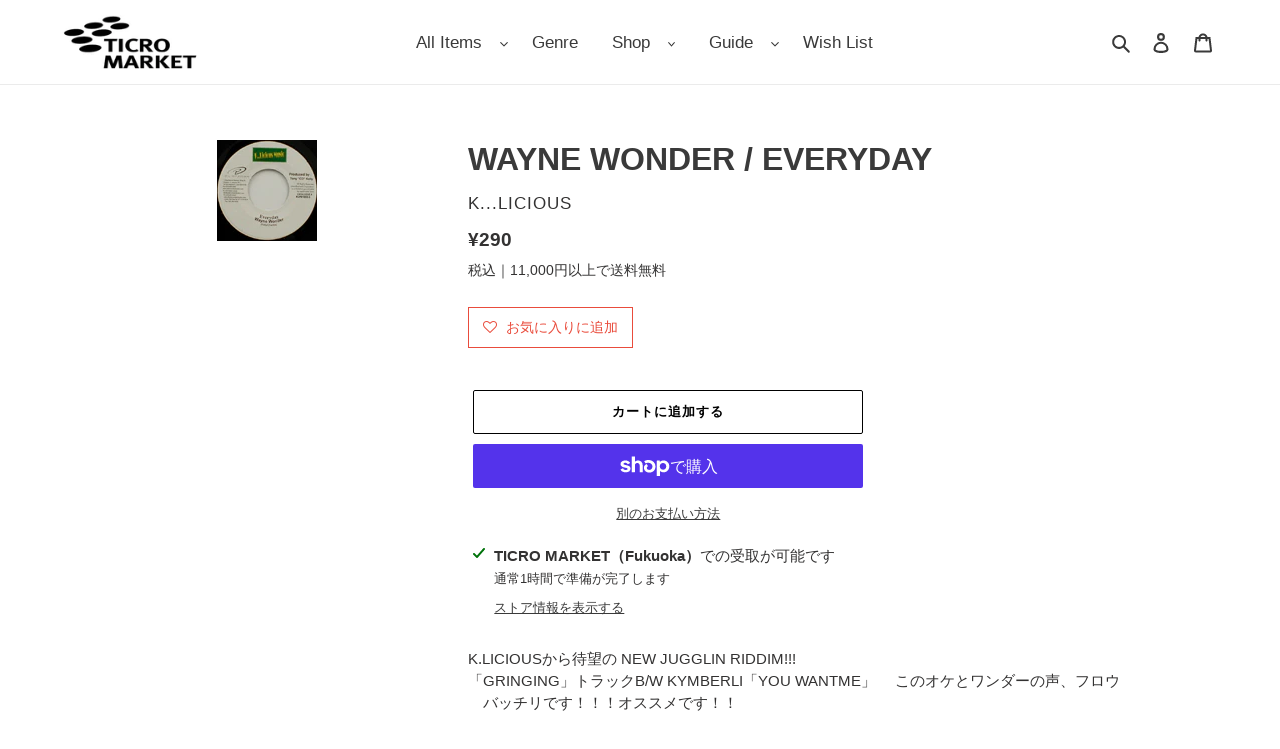

--- FILE ---
content_type: application/javascript; charset=utf-8
request_url: https://searchanise-ef84.kxcdn.com/preload_data.0e4K1g8p8H.js
body_size: 15790
content:
window.Searchanise.preloadedSuggestions=['funk jazz','l l','acid jazz','jazz lp','so fr','dr dre','disco rap','pete rock','hip house','in a','the roots','best of','de la soul','the beatles','minimal house','miles davis','michael jackson','big l','blue note','james brown','rsd drops 2021','ドラム ブレイク','new york','stevie wonder','gang starr','quincy jones','hold on','山下 達郎','mariah carey','kenny g','stay co','nas it was','kanye west','herbie hancock','bill evans','pink floyd','a tribe called quest','gilles peterson','mac o','lovers rock','rolling stones','パワーポップ 名盤','ground beat classics','janet jackson','hi by','roy ayers','curtis mayfield','how do','akina nakamori','no side','joe claussell','sun ra','diana ross','massive attack','john coltrane','battle breaks','dj krush','public enemy','ダブ 12inch','和モノ a to z','dj shadow','daft punk','the way you do it','pharoah sanders','kool & the gang','children of','soul ii soul','used 7inch','baby j','ye me le','jay z','bob marley','j dilla','marvin gaye','led zeppelin','alicia keys','the pharcyde','earth wind & fire','george benson','three blind mice','love trip','donald byrd','the face is','snoop dogg','deep purple','we come','and z u','aka the','eric clapton','brian eno','pet shop boys','mobb deep','fatboy slim','krs one','city pop','ya e','mos def','empyrean isles','mary j blige','velvet underground','ten city','buddha brand','lord finesse','beastie boys','beach boys','dj premier','new tech','cassette tape','new order','erykah badu','kenny dope','the smiths','dj muro','kool g rap','bob dylan','aphex twin','mondo grosso','the style council','ice cube','chet baker','style council','olive oil','she\'s playing hard to get','ego wrappin','isley brothers','cypress hill','ramsey lewis','bobby hutcherson','depeche mode','no mas','jimi hendrix','jennifer lopez','bobby caldwell','david morales','be とは','ultimate breaks & beats','towa tei','wu-tang clan','アニメ lp','pizzicato five','lauryn hill','destiny\'s child','the cure','talking heads','the isley brothers','thee michelle gun elephant','run dmc','slum village','phil woods','luther vandross','busta rhymes','the beatnuts','red hot chili peppers','teddy riley','nina simone','whitney houston','chari chari','cut chemist','tom misch','frank ocean','hiroshi fujiwara','ray j','ohio players','7インチ シングル','paul mccartney','kendrick lamar','d train','the clash','louie vega','hi five','ray charles','black smoker','masters at work','9th wonder','bruno mars','donna summer','special ep','fela kuti','todd rundgren','john lennon','david bowie','primal scream','sex pistols','tatsuro yamashita','warren g','cornelius コーネリアス','jay dee','the pop group','cold chillin','bob james','sonic youth','united future organization','sly & the family stone','elvis presley','steely dan','yellow magic orchestra','james taylor','linkin park','aretha franklin','kyoto jazz massive','bobby brown','the notorious b.i.g','funky nassau','black street','ll cool j','neil young','bernard purdie','gil scott-heron','barry white','everything but the girl','black sabbath','kylie minogue','the jam','eric b & rakim','fatback band','chris connor','brand new heavies','theo parrish','doo wop','dance mania','kid fresino','keith jarrett','soul fire','smashing pumpkins','tha blue herb','king crimson','frank sinatra','joe henderson','grant green','mccoy tyner','faith evans','gary bartz','jeff beck','t rex','studio one','jah shaka','fleetwood mac','sky high','green day','jeff of all','frankie knuckles','george harrison','lou reed','dj quik','swing out','group home','original sound track','dj cam','norman connors','robert glasper','細野　晴臣','black moon','dj spinna','duke pearson','soul scream','people under the stairs','free soul','elton john','janet kay','stan getz','ahmad jamal','dj sal','big daddy kane','leroy hutson','joni mitchell','bee gees','neo soul','grover washington jr','david sylvian','ryuichi sakamoto','taylor swift','swing out sister','sergio mendes','james taylor quartet','latin house','rah band','elvis costello','reggae 7inch','ev king','defected in the house','nicola conte','the alchemist','dimitri from paris','bow wow wow','major force','car new','floor and','sound of blackness','norah jones','marcos valle','jody watley','beats international','mac miller','missy elliott','ol dirty bastard','frank zappa','ray brown','donny hathaway','my bloody valentine','the rolling stones','black eyed peas','tei towa','star wars','break beats','joe sample','dev large','digable planets','the klf','thievery corporation','松田 聖子','lisa stansfield','tsuyoshi yamamoto','fantastic plastic machine','black uhuru','patrice rushen','tom waits','boz scaggs','tony williams','tyler the creator','pete rock & c.l.smooth','zz top','roberta flack','herbie mann','tina turner','naughty by nature','bill withers','chemical brothers','kerri chandler','dj harvey','dennis brown','sunaga t experience','masaru imada','duran duran','trashcan sinatras','dj kiyo','dragon ash','king gnu','three degrees','inner life','method man','tevin campbell','kool keith','backstreet boys','steve reich','los black','jane birkin','stereo lab','in order to','zum zum','tony toni tone','biz markie','leon ware','elis regina','stone roses','beginning of the end','black ice','love unlimited','the new birth','ソウル　funk','willie hutch','rage against the machine','soundtrack lp','dorothy ashby','dionne warwick','weldon irvine','jimmy smith','new roots','chick corea','jungle brothers','booker t','danny krivit','the band','iron maiden','robert wyatt','con funk shun','limp bizkit','pony canyon','jeru the damaja','toni braxton','lcd soundsystem','brand nubian','lonnie liston smith','wu tang','over and over nelly','bruce springsteen','宇多田ヒカル utada hikaru','common sense','i want to back','mute beat','doobie brothers','cal tjader','patti austin','dj vadim','france gall','ac dc','deep house','ninja tune','minnie riperton','chaka khan','ghostface killah','the chemical brothers','george duke','lou donaldson','herb alpert','bon jovi','a taste of honey','serge gainsbourg','daz dillinger','not on label','funky dl','art pepper','joy division','tom brown','sheena easton','new edition','house of pain','mo wax','craig david','al green','cheryl lynn','basement jaxx','burt bacharach','sheila e','na lodi','lee ritenour','caron wheeler','マイケル　ジャクソン','electro rap','britney spears','souls of mischief','milt jackson','inner circle','daryl hall & john oates','gap band','soul\'d out','jeff mills','yuji ohno','takkyu ishino','lonnie smith','keith sweat','arctic monkeys','tower of power','main source','dilated peoples','lil kim','jazz funk','jack johnson','the moments','digital underground','carole king','大滝　詠一','beat connection','lee morgan','ua ウーア','on page','rod stewart','alexander o\'neal','q tip','the dells','johnny hammond','calvin harris','rory gallagher','black box','third world','the brand new heavies','culture club','large professor','the game','wayne shorter','neo ska','soul for real','ry cooder','art blakey','mc hammer','the beach boys','spike lee','monday michiru','j foster','oscar peterson','rubber soul','horace andy','cyndi lauper','bong bong','g rap','john lennon happy','diamond d','ben watt','cannonball adderley','erick sermon','chi lites','tommy guerrero','amy winehouse','marlena shaw','silent poets','otis redding','tm network','charles mingus','crown heights','ronny jordan','flying lotus','prefab sprout','weather report','eric sermon','da brat','sahib shihab','just the two of us','hank mobley','stand up the','tears for fears','black sheep','クリスマス oldies','heavy d','antonio carlos jobim','pat metheny','madonna music','larry levan','soul central','pj morton','malawi rocks','art of noise','earl klugh','atlantic starr','abstract trip hop downtempo underground','big pun','kenny burrell','astrud gilberto','out of mind','lee perry','blue hearts','サニーデイ サービス','george michael','bobby womack','smokey robinson','ennio morricone','hank jones','jazzy hiphop','stanley turrentine','ビートルズ　lp','kev brown','marilyn manson','blue break beats','amp fiddler','puff daddy','sam and dave','mahina apple','boyz ii men','ella fitzgerald','en vogue','lady gaga','masayoshi takanaka','heavy metal','sister sledge','marley marl','ultramagnetic mc\'s','boney m','underground resistance','all i want for christmas is you','paul mauriat','saint etienne','slick rick','original love','nippon breaks and beats','mary mary','loft classics','nu yorican soul','average white band','フリッパーズ ギター','kate bush','和モノ　グルーヴ','the kinks','cecil mcbee','danny pearson','no you’re mine','how old is','das efx','evelyn king','jiro inagaki','ralph macdonald','cocteau twins','arrested development','sarah vaughan','dj deckstream','dead or alive','al green is love','sound providers','blue mitchell','ornette coleman','heavy d and the boy','nujabes modal','craig mack','justin timberlake','jim hall','guns n roses','sở đại','7inch vinyl','beatles the','common be','monty alexander','dr john','freda payne','camp lo','尾崎　豊','uriah heep','keith murray','a positive','ring way','koop islands','damian marley','fat joe','dexter wansel','nat king cole','sugar minott','12inch　帯付','tatsuro yamashita クリスマス','high llamas','mf　doom','ariana grande','never young beach','kiyoshi yamaya','beatles lp','sam cooke','state of mind','michael franks','ten years after','four tet','brass construction','willie colon','thelonious monk','little feat','electric light orchestra','chris rea','ed sheeran','crystal waters','tim time','full force','yo la tengo','the zombies','van morrison','the strokes','dj honda','sonny rollins','ビル　エヴァンス','nate dogg','shabba ranks','the weekend','billie eilish','foo fighters','d angelo','grandmaster flash','宇多田ヒカル utada 初恋','inner city','ann lewis','new jack swing','マイルス　デイビス','jorja smith','dj mitsu the beats','anita baker','藤井　風','the blue hearts','kenny rankin','asian kung-fu generation','lamont dozier','bloc party','nice & smooth','デヴィッド ボウイ','luna sea','grateful dead','patti labelle','billie holiday','dusty springfield','jaco pastorius','my chemical romance','les mccann','mica paris','roxy music','d\'angelo brown sugar','viva la','beat junkies','kick the can crew','x japan','asian dub foundation','hi fi set','steve lacy','loose ends','kipper jones','chris brown','avril lavigne','sean paul','masta ace','dave brubeck','rip slyme','the spinners','tom jones','レゲエ 7inch','rock the mc','lana del rey','milton nascimento','joey negro','francis lai','stanley cowell','manuel gottsching','notorious b.i.g','mc lyte','r kelly','mother earth','2lp vinyl record','new york city','soul 名盤','lil jon','cannon ball','little tempo','horace silver','flipper\'s guitar','kenny dorham','cherry boys','ソフト 名曲','roy ayers ubiquity','van halen','laura nyro','blow monkeys','bone thugs-n-harmony','four tops','the commodores','wes montgomery','eddie kendricks','aztec camera','lenny kravitz','louis armstrong','the orb','number girl','dire straits','groove theory','trip do','jackie mclean','2pac all eyez on me','bounty killer','reggae dancehall v.a','matt bianco','jorge ben','terry hunter','the alfee','duke ellington','silk sonic','miki matsubara','idris muhammad','th clash','dj dsk','united artists　007','maxi priest','kahimi karie','talkin loud','ブルース　ソウル','hi standard','talib kweli','david ruffin','tal farlow','little simz','ja rule','nara leao','freddie hubbard','pop group','raphael saadiq','the brothers johnson','radio head','henry mancini the pink panther','black jazz','lil rob','little brother the minstrel show　lp','john charles','sugar soul','city of light\'s','des\'ree you gotta be','stanley clarke','カヴァー 名曲','prince buster','easy listening','norman cook','one way','funky orchestra','promo only','hubert laws','donald fagen','muro mix cd','ill sugi','del the funky homosapien','dj jazzy jeff','king tubby','jesus jones','maynard ferguson','b.j thomas','baby face','da bush babees','pam hall','rebecca レベッカ','blue magic','dj spooky','dreams come true','eric dolphy','tyrone davis','bloodthirsty butchers','chasin the','mad lads','killer bong','stray cats','simon & garfunkel','teenage fanclub','rc succession','smif n wessun','full moon','kero one','rei harakami','dj hasebe','dj kool','red garland','nat adderley','midnight star','hannibal marvin peterson','joao gilberto','small circle of friends','ozzy osbourne','millie jackson','isaac hayes','day by day','lou rawls','mariya takeuchi','frankie valli','tokyo no.1 soul set','ned doheny','cero 再発','ace spectrum','marilyn monroe','celine dion','travis scott','def jam','ivan lins','iggy pop','lil louis','beggars banquet','armand van helden','sex art','v.a jazz','good looking','down town boogie woogie','kip hanrahan','organized konfusion','francois k','dream warriors','wu tang clan','eddie russ','big crown','jocelyn brown','dave barker','日野　皓正','pointer sisters','the time','rufus thomas','christina aguilera','the o\'jays','boogie down productions','jazz liberatorz','the cars','utada hikaru','sweet box','andy ash','warp records','dj koco','gal costa','suite chic','b boy breakbeat','nas illmatic','the times','grand funk railroad','judas priest','peter green','deep medi','giorgio moroder','pharrell williams','heltah skeltah','top for','dua lipa','a$ap rocky','joe bataan','george clinton','billy joel','don cherry','wicked mix','p funk','gil scott heron','waltz for debby','queen latifah','オリジナル ラブ','the whispers','chante moore','bootsy collins','adriana evans','summer madness','phil collins','the gun club','dennis ferrer','max roach','jermaine jackson','west end','dave grusin','t connection','karyn white','betty wright','sos band','brenda russell','93 til infinity','grace jones','buju banton','dan penn','teddy pendergrass','thin lizzy','mint condition','i feel love','doug e fresh','gloria estefan','vampire weekend','dub master x','joe farrell','david soul david soul','mark ronson','b.b king','timmy regisford','ken ishii','audio two','intelligent hoodlum','nu jazz','dogg pound','volta masters','nitro microphone underground','alton ellis','chance the rapper','jagged edge','kiss キッス','justin bieber','out kast','faye webster','ron trent','janis joplin','吉田拓郎 よしだたくろう','hi-fi set','jesus and mary chain','we love you so love us','1986 omega tribe','generation x','bud powell','drum break','shocking blue','john hammond','dru hill','melba moore','johnny gill','white stripes','roni size','カヴァー　オールディーズ','barbra streisand guilty','bell biv devoe','bad brains','creedence clearwater revival','john legend','strata east','three 6 mafia','sonny stitt','g unit','chuck berry','ananda project','jamie xx','queen of my soul','air supply','竹内まりや リクエスト','hosono house','otis gayle','bobbi humphrey','terry callier','show biz','men i trust','joao donato','c＋c music factory','face to face','yvette michele','momoe yamaguchi','松原みき 真夜中','puffy amiyumi','dinosaur jr','mood mosaic','satoshi tomiie','seri ishikawa','3rd bass','lost in translation','pink lady','dj yama','ron carter','thes one','rhythm & sound','kris kross','ugly duckling','joan jett','lalo schifrin','soft rock','simply red','vanessa williams','linda clifford','new wave','shuggie otis','ray parker jr','bachman-turner overdrive','too short','黛 敏郎 「涅槃」交響曲 nirvāna-symphonie','faye wong','jimmy eat world','rick astley','big o','uyama hiroto','omega tribe','enoch light','notorious big','shirley bassey','david mancuso','damon albarn','post malone','uk garage','山下達郎　for','io　mood blue','tom tom club','london nite','oi-skall mates','アナログ オンリー','first love','i like it','augustus pablo','sunny day service','get up kids','terrace martin','the emperor','8-track tape','kottonmouth kings','mosh pit on disney','kenny loggins','jeremy steig','wet leg','larry heard','rude rydims','steady & co','larry june','little beaver','david t walker','belle and sebastian','a bossa eletrica','elisha la\'verne','basic channel','twigy 夜行列車','system of a down','johnny guitar watson','earth wind','小沢健二 life','gene dunlap','clifford brown','india arie','kool moe dee','john cale','brian mcknight','fairground attraction','the mall','jam the box','five corners quintet','king tee','patti smith','ace of base','the three degrees','tom browne','ultimate breaks','the doors','stones throw','gilberto gil','robin s','angie stone','david byrne','ce ce peniston','koko pop','sugarhill gang','japanese hiphop','harold melvin & the blue notes','donell jones','dub disco','スチャダラパー fun-key lp','silver convention','the dramatics','alpha & omega','ノラ ジョーンズ','asuka ando','box car racer','robert palmer','sweet pea atkinson','bb king','burundi black','purple rain','5th dimension','ltj bukem','piero umiliani','the verve','moody man','round up','linda ronstadt','royce da 5\'9','spencer wiggins','strictly rhythm','lea roberts laughter in the rain','tom scott','kiss lp','haruka nakamura','v.a vinyl records lp','run d.m.c','changing faces','the square','the writing\'s on the wall','tomoko aran','mad professor','sadat x','billy idol','ルイ アームストロング','bob marley & the wailers','vanessa paradis','david alvarado','james blake','animal collective','mei ehara','young mc','stephanie mills','floating points','carly simon','just push play','emil richards','carl carlton','インスト ソウル','sounds of blackness','nas street dreams','hunk of heaven','tatsuro yamashita 山下達郎','bad company','chet baker sings','flavor of the month','yuko ishikawa','yumi matsutoya','松原みき miki','promo japan','billy paul','abstract art','nite grooves','will smith','larry carlton','the pale fountains','ino hidefumi','olivia newton-john','takimi kenji','ネオアコ　名曲','public image limited','和モノ　funk','adrian younge','katy perry','eric benet','ryo fukui','blankey jet city','caetano veloso','mac demarco','idjut boys','モンド グロッソ','brown sugar','club jazz','egberto gismonti','rick james','松任谷　由美','jon hassell','gwen mccrae','elvin jones','sonny clark','robert plant','gary moore','christina milian','nancy wilson','benny golson i\'m always dancin','glenn underground','the specials','7inch oldies','king street sounds','lucy pearl','buddy holly','elliott smith','mongo santamaria','ini kamoze','sonar kollektiv','jazz juice','kuraki 倉木麻衣','audio active','david soul','special remix','ファラオ　サンダース','westside gunn','natalie cole','beat nuts','lil mo','new jeans','for you','you the rock','wilson pickett','和モノ　レア・グルーヴ','julie london','manhattan transfer','derrick may','newton family','the meters','diana king','al jarreau','s.o.s band','horace brown','高津直由 i want to dance','paul mccartney & wings','dj baku','dan hartman','tomoyo harada','japanese synchro system','sylvie vartan','b.t express','mic geronimo','jazzy jeff','gwen guthrie','the manhattans','the stone roses','joe pass','mellow mellow','nine inch nails','house クラシック','laura branigan','build an ark','david sanborn','slow down','nick drake','drum n bass','mix master mike','unlimited touch','emma noble','bonnie raitt','the chi-lites','lil　wayne','nicole of the','mike wofford quartet lp','benny sings','henry mancini','ultra nate','dj emma','tommy boy','dj og','the police','mötley crüe','soul brothers','p diddy','bill labounty','bobby bland','keyshia cole','carla bley','judy and','dj xxxl','malcolm mclaren','bryan ferry','foxy brown','paul johnson','claudia vazquez','the prodigy','peggy gou','angela bofill','rc サクセション','lost boyz','beenie man','ahmad jamal trio','van mccoy','peter gabriel','dry & heavy','da real world','think tank','ollie and jerry','the low end theory','ron hardy','dj shadow cut chemist','christopher cross','on-u sound','安全地帯 vi','tame impala','jill scott','remix ep','jesse ed davis','high inergy','night tempo','young disciples','gerry mulligan','smith & mighty','hed kandi','tania maria','kurtis blow','mal waldron','masahiko togashi','amber mark','johnny griffin','naked music','tracy chapman','kamasi washington','charles earland','urban soul','nuyorican soul','zion i','midnite vultures','drive my car','cleo sol','wild cherry','シュガー ベイブ','ハービー ハンコック','suzi quatro','shine head','morgan heritage','真夜中のドア～stay with me','original flavor','jethro tull','slum village fantastic','carleen anderson','the sylvers','アーバン city pop','alan parsons project','kan sano','silicon teens','blood stone','fred wesley','takeshi inomata','husking bee','da king & i','kiss i was','phill collins','buddy guy','deborah cox','亜蘭知子 浮遊空間','the fall','jose james','oh no','merton parkas','todd terje','yukihiro fukutomi','allen toussaint','plastic love','toro y moi','nancy sinatra','フロア キラー','straight outta compton','etta james','ronnie laws','beres hammond','kula shaker','olivia rodrigo','alicia myers','percy sledge','anita mui','haruomi hosono','gypsy king\'s','evelyn king get loose','gladys knight','asha puthli','ne yo','tribe called quest','muddy waters','dub techno','paul weller','free uk','jerry butler','durutti column','main ingredient','rance allen','rose royce','荒井由実 ひこうき雲','mariah carey beautiful','dj day','the who','last poets','flor de','light mellow 和モノ','carmen mcrae','nightmares on wax','hidden strength','the faces','mark murphy','charles kynard','relax リラックス','q bert','holiday rap','ben folds five','jimmy cliff','easy tempo','大貫妙子　mignonne','alan parsons','marvin gaye　i','what\'s going on','ellie greenwich','colin england','theo parrishプレイ','scritti politti','jim o\'rourke','dj hikaru','guru jazz','nick wiz','diana krall','montell jordan','betty davis','pwl records','joe hisaishi','back number','art blakey & the jazz messengers','company flow','joyce wrice','fujii kaze','power pop','salena jones','johnny bristol','art ensemble of chicago','the birthday','gloria gaynor','the emotions','far out','roy buchanan','velvet crush','captain beefheart','wilton felder','wiz khalifa & snoop dogg young wild & free','el debarge','gwen stefani','the salsoul orchestra','fra lippo lippi','port of notes','roc marciano','dj format','deni hines','black flag','nick lowe','jackson browne','tlc baby','sonic youth goo','spanky wilson','toshiki kadomatsu','baby bash','ginger root','alphonse mouzon','nina simon','jay-z linkin lp','puma blue','kut klose','sadao watanabe','pet sounds','junko yagami','笠井 紀美子','grover washington','mott the hoople','father mc','satellite lovers','alice cooper','flaming lips','the cramps','gregory isaacs','blues brothers','yusef lateef','kenny lattimore','small faces','wynton kelly','crazy p','debarge i like it','con funk','buddy rich','jerry ross','harold melvin','groove armada','lord echo','ローファイ　ポップ','timmy thomas','duke jordan','all eyez on me','ビル　エバンス','reggae disco rockers','big noyd','bruce cockburn','the rapture','horace parlan','invisible man\'s band','小林　径','marco di marco','joe simon','candi staton','wordy rappinghood','lionel richie','sam records','gypsy woman','ニーナ ハーゲン','little richard','wet willie','gigi masin','bill cosby','we are the world','sly slick','the perry como','caterina valente','heavy d & the boyz','70\'s rock pops ssw aor','jackie mittoo','guilty skulls','nu metal','dizzy gillespie','toots thielemans','dorothy moore','juelz santana','coke escovedo','art farmer','soul supreme','first class','mr fingers','nas memory','mayer hawthorne','jazz house','ソフトロック　グルーヴ','angie martinez','david foster','sex packets','female vocal','acid house','childish gambino','エルヴィス　プレスリー','lp hip hop 2006','hyde out','井上　鑑','used reggae','reggae roots','samurai champloo','two lone swordsmen','da lata','bossa nova','mad skillz','alice coltrane','totally wired','ron ron clou','neil sedaka','penny goodwin','bow wow','吉田　拓郎','kim gordon','wild style','luke vibert','the chapter','nf zessho','wyclef jean','roland appel','ragga hiphop','freestyle fellowship','lily allen','studio apartment','memphis bleek','helen merrill','howard johnson','marc almond','yussef dayes','mary jane girls','melissa manchester','candy rain','角松 敏生','akira ishikawa','james brown hot pants','prt japan','new birth','ブライアン イーノ','young gunz','robbie danzie','大野雄二 yuji','matsuda seiko','freddie mcgregor','anthony hamilton','pal joey','lp hip hop 2007','special ed','siouxsie and the banshees','white zombie','grey october sound','al johnson','mr big','joy enriquez','kei ogura','radiohead paranoid android','loyle carner','john holt','大野 雄二','lisa lisa','dj krush futura','black harmony','ダビー　12inch','linda lewis','taeko onuki','paperclip people','david guetta','john zorn','more deep','lads b','taio cruz','junko ohashi','wild apache','do for love','rupert holmes','abbey road','muse record','yoko ono','pm dawn','five deez','宮沢 昭','kaidi tatham','les　baxter','robert food','bay city rollers','daniel johnston','jamaica boys','tony joe white','paul simon','mari mari','thelma houston','talk talk','mad lion','sharon redd','k otix','pearl jam','time machine','poolside & fatnotronic','中島美嘉 mika nakashima','gil evans','routine jazz','liquid liquid','teena marie','steve kuhn','white girl','super cat','sam prekop','マーヴィン　ゲイ','プロモ　レコード','星野　源','now again','anita kerr','do the right thing','yukimi nagano','fat boys','グルーヴィ ソフトロック','your song is good','the continental iv','mob deep','modern talking','中原 めいこ','fumiya tanaka','spoonie gee','ソフトロック カヴァー','one last kiss','bill evans trio','rick ross','lynyrd skynyrd','lorez alexandria','heather b','stand by me','premium cuts','al kooper','ras g','lethal weapon','brian setzer','leslie cheung','glenn jones','adina howard','jazzy sport','dj　komori','blue sky black death the','stay with me','the jets','masters of funk','gilbert o\'sullivan','nu groove','what\'s love','godfather don','love psychedelico','chubb rock','styles p','momoko kikuchi','transplants diamond','peanut butter wolf','claudja barry','elephant man','r&b classics','anderson paak','和モノ ソフトロック','dee dee bridgewater','nitin sawhney','smooth j','goody goody','danny tenaglia','arthur russell','dee d jackson','dave mason','kind of blue','les nubians','emerson lake & palmer','dr feelgood','stanley come','red man','chocolate milk','laurent wolf','kaeru cafe','shola ama','carl craig','the jesus and mary chain','mathew jonson','misia つつみ','alison limerick','thom york','rickie lee jones','relaxin with lovers','eric tagg','kc & the sunshine band','faze action','barney kessel','hydeout productions','merry christmas','marques houston','kitty winter gipsy nova','trash can sinatras','kuwata band','wild bunch','yam who','edwin starr','dj ymg','aba shanti','hi records','twin peaks','count basie','michael mcdonald','used 12inch','seiko matsuda','just friends the','valerie carter','jackson five','olivia newton','gang of four','j hiphop','zoot sims','pharoahe monch','city pop 爽','sister nancy','mix tape','wild pitch','grooveman spot','j rocc','medeski martin & wood','prince thunder','sleep walker','will i am','chain reaction','chick a boom','ben e king','deee lite','ロバータ　フラック','waiting to exhale','carol douglas','コールガール ～夜明けのマリア～','cheap trick','ego cool','beach house','yoshinori sunahara','john williams','beatles vinyl','body & soul','everybody loves the sunshine','social distortion','kool & gang','bryan adams','grand funk','henrik schwarz','mouth music','cuban link','def leppard','hong kong','bobby charles','gabor szabo','l j reynolds','domenic troiano','indie rock','soul jazz records','dj jazzy jeff & the fresh prince','dj mitsu','eastern youth','カバー reggae','marc bolan','jimmy raney','rock with you','joey bada','cinematic orchestra','lords of underground','collins and collins','raw fusion','zapp roger','michel legrand','deniece williams','the controllers','ike & turner','trio mocotó trio mocotó','jeff lorber','bobby glenn','allman brothers band','susumu yokota','scott ferguson','テクノ 歌謡','sam gendel','hiatus kaiyote','one direction','kenichiro nishihara','fat freddy\'s drop','dj khaled','slam slam','son records','the jacksons','stephen bishop','ボブ マーリー','brothers johnson','mamas gun','michael wycoff','sarah records','yellow magic','danny hathawayのカヴァーでみんな知っている名曲でj r bailayの名曲','steve hillage','b boy music','reel people','willie bobo','アン ルイス','shin ski','the mods','lovers rock 7inch','paris match','coleman hawkins','flora purim','nobukazu takemura','hugh mundell','ian dury','fat boy slim','bob sinclar','wayne wonder','top c','one drive','groove a to z','daniel caesar','lyman woodard organization','funkmaster flex','narada michael walden','velvet underground & nico','ill bill','the rods','i want you back','ok computer','count bass d','clear soul','freddie king','bar kays','竹内まりや plastic love','luv sic','melisa morgan','dj food','blue boy','mariah carey ep','sly the robbie','native son','linda carriere','the shadows','ryo kawasaki','jc lodge','just blaze','makoto sakamoto','walter wanderley','time out','max romeo','sabrina carpenter','sly stone','wendell harrison','black dog','three dog night','teresa teng','damita jo','smith smith','all i have','bebe winans','johnny thunders','men at work','heaven beach','j live','peaches & herb','shirley scott','kym mazelle','tom misch geography','guided by voices','freddie jackson','eric gadd','ozaki yutaka','ニール ヤング','tomorrow\'s edition','crue l','杏里 timely','bob dorough','urban dance','wendy & lisa','dave pike','detroit techno','lightnin rod','hi sounds','monie love','southern fried','moka only','johnny mathis','roger nichols','dmx krew','bumpy knuckles','chuck mangione','the river','johnny dee','quiet village','answer riddim','坂本龍一 千のナイフ','a quick one','wedding present','hajime yoshizawa','bush babees','the street sliders','kelly rowland','big thief','les mccann layers','steel pulse','alfa mist','keb darge','the roosters','jimi tenor','doja cat','山下達郎 tatsuro yamashita','beverley knight','nicki minaj','paco de lucia','ayumi hamasaki','barry manilow','steve silk hurley','johnnie taylor','サイケ ソフト','joe strummer','billy ocean','lounge lizards','mark e','lisette melendez','keep it real','wings lp','ディープ　パープル','pablo gad','murs and 9th wonder','april set','the jackson 5','オリビア ニュートンジョン','crystal castles','lew lewis','asami kado','debbie gibson','joe thomas','johnny cash','大橋純子 magical','ジャズ　バンド','2 live crew','no use for a name','rob swift','hound dog','electro funk','black heat','rare groove','adam ant','our house','the blue herb','brother jack mcduff','rafael cameron','aesop rock','be my baby','john klemmer','illa j','dollar brand','portrait in jazz','garage punk','readymade international','la bouche','藤井風 レコード','fl pulse','criss cross','its meaning','free design','bo diddley','muro 和','oliver cheatham','dusty husky','reflection eternal','omar s','munk wit funk','rae & christian','the jones girls','the view','louis logic','gino vannelli','julia fordham','shintaro sakamoto','labi siffre','suzanne vega','blow up','diggin ice','heat wave','emmylou harris','fly me to the moon','new age steppers','courtney pine','dimples d','gary burton','andy williams','lester young','barney wilen','all the breaks','back drop bomb','sweet william','矢沢永吉　lp','a.p.g crew','love affair','full flava','let it be','love committee','mitsu the beats','kunihiko sugano','neville brothers','janes addiction','neneh cherry','big daddy','crazy love','on u sound','tina b','groove attack','heavy d boyz this is your','jon lucien','it my life','frank owens','hollie cook','チェット ベイカー','eugene record','less than jake','sound of music','freddie gibbs','iri　groove','eric gale','sade kiss of life remix','bad bunny','y & t','toshiko akiyoshi','brecker brothers','hip hop classics','3 feet high and rising','jackie moore','ras kass','straight ahead','archie shepp','kings of convenience','jah music','kool g rap and dj polo','all inn','arcade fire','house of love','annette peacock','really into you','friends of distinction','japanese soul','horse girl','snoop dog','american gangster','choose your weapon hiatus kaiyote','i believe','one ok rock','mad sin','ross ross','paul desmond','ben folds','lesley duncan','with the beatles','pete shelley','sexy love','歌謡　名曲','tenorio jr','riddim saunter','disco reggae','trouble funk','bossa carioca','pepe bradock','dexter gordon','comeback my','modern jazz quartet','matthew sweet'];

--- FILE ---
content_type: text/javascript;charset=UTF-8
request_url: https://searchserverapi1.com/recommendations?api_key=0e4K1g8p8H&recommendation_widget_key=5O1K2O7A7Y2T5L4&request_page=product&product_ids=7082846912678&recommendation_collection=&restrictBy%5Bshopify_market_catalogs%5D=23668490406&output=jsonp&callback=jQuery37108561293243844417_1769206327838&_=1769206327839
body_size: -31
content:
jQuery37108561293243844417_1769206327838({"error":"NO_PRODUCTS"});

--- FILE ---
content_type: text/javascript;charset=UTF-8
request_url: https://searchserverapi1.com/recommendations?api_key=0e4K1g8p8H&recommendation_widget_key=2M1L4E1E7Y3X2W3&request_page=product&product_ids=7082846912678&recommendation_collection=&restrictBy%5Bshopify_market_catalogs%5D=23668490406&output=jsonp&callback=jQuery37108561293243844417_1769206327836&_=1769206327837
body_size: 5408
content:
jQuery37108561293243844417_1769206327836({"totalItems":10000,"totalItemsLimited":"true","startIndex":0,"itemsPerPage":10,"currentItemCount":10,"recommendation":{"title":"New Arrivals"},"items":[{"product_id":"15205267210406","original_product_id":"15205267210406","title":"PETER WOLF \/ Lights Out (EMI America \u2013 EYS-81661, LP)","description":"J. Geils Band\u306e\u30f4\u30a9\u30fc\u30ab\u30eb\u3001Peter Wolf\u306e \u30bd\u30ed\u30c7\u30d3\u30e5\u30fc\u30a2\u30eb\u30d0\u30e0\u3002Mick Jagger\u3082 \u30d0\u30c3\u30af\u30fb\u30f4\u30a9\u30fc\u30ab\u30eb\u3067\u53c2\u52a0\u3057\u305f1984\u5e74\u4f5c\u3002 With Insert.","link":"\/products\/p030406","price":"1490.0000","list_price":"0.0000","quantity":"1","product_code":"P030406","image_link":"https:\/\/cdn.shopify.com\/s\/files\/1\/0505\/8799\/2230\/files\/IMG-4570_7b321efb-f59c-4e91-b83a-61b0e2567cbd_large.jpg?v=1690889558","vendor":"EMI America","discount":"0","add_to_cart_id":"56044356796582","shopify_variants":[{"variant_id":"56044356796582","sku":"P030406","barcode":"","price":"1490.0000","list_price":"0.0000","taxable":"0","options":{"Title":"Default Title"},"available":"1","search_variant_metafields_data":[],"filter_variant_metafields_data":[],"image_link":"","image_alt":"","quantity_at_location_57311592614":"1","quantity_total":"1","link":"\/products\/p030406?variant=56044356796582"}],"shopify_images":["https:\/\/cdn.shopify.com\/s\/files\/1\/0505\/8799\/2230\/files\/IMG-4570_7b321efb-f59c-4e91-b83a-61b0e2567cbd_large.jpg?v=1690889558"],"tags":"2025-12-22[:ATTR:]80's Rock \/ Pops[:ATTR:]80's Rock \/ Pops \/ New Wave[:ATTR:]LP Vinyl record (\u30a2\u30ca\u30ed\u30b0\u76e4\u30fb\u30ec\u30b3\u30fc\u30c9)[:ATTR:]PETER WOLF[:ATTR:]Used","product_type":"Vinyl","quantity_total":"1","metafield_b1f177f729fe70a40eeb9c7d00b2dc6d":"EMI America","metafield_b90483576feeb4b612f1dcbb5bd8ce6e":"EYS-81661","metafield_0a615b66c2639e82442213dcfae5b6cc":"LP Vinyl record (\u30a2\u30ca\u30ed\u30b0\u76e4\u30fb\u30ec\u30b3\u30fc\u30c9)","metafield_ab576d40124e0a2494aa7a367385c22f":"Japan","metafield_dbf2cb684a5aec0d4afed1182b6e119c":"1984","metafield_dcac615779c55f4119fbd36736cca785":"80's Rock \/ Pops \/ New Wave","metafield_f43f501b685baae042f81eb6e7d1a012":"80's Rock \/ Pops","metafield_b99be951a99f74f0b7219d21f4f0bea7":"\u76e4\u8cea\u3001\u30b8\u30e3\u30b1\u30c3\u30c8\u306f\u304a\u304a\u3080\u306d\u826f\u597d\u3067\u3059\u3002","metafield_9581be073d4b253d1f8c8264309f63f2":"EX-","metafield_c5afe88e31b412c9987812cabce2f546":"EX-","metafield_fadf52555a25112f5f73434053b04373":"P030406","metafield_b85d77ebea6f7a9cfcacf8c2e08610df":"PETER WOLF","metafield_7055bd9f3d1e61d3dcb721f34c9df0a4":"Lights Out","metafield_791a7ea732949d77bd210072cff1a600":"Used"},{"product_id":"15205261541542","original_product_id":"15205261541542","title":"ALLMAN BROTHERS BAND \/ Brothers And Sisters (Capricorn \u2013 VIP-5083 , LP)","description":"DUANE ALLMAN\u4ea1\u304d\u5f8c\u3001DICKEY BETTS\u304c\u5927\u6d3b\u8e8d \u306e3\u4f5c\u76ee\u3002\u8a9e\u308a\u7d99\u304c\u308c\u308b\u540d\u66f2\u300cRAMBLIN MAN\u300d \u300cJESSICA\u300d\u53ce\u9332\uff011973\u5e74\u4f5c\u3002 Gatefold Cover. No Obi. With Insert. 1979 Press. (Reissue)","link":"\/products\/a00000329","price":"2190.0000","list_price":"0.0000","quantity":"1","product_code":"A00000329","image_link":"https:\/\/cdn.shopify.com\/s\/files\/1\/0505\/8799\/2230\/files\/A00000329_b1473607-80bf-419a-911c-8bf2a71649c4_large.jpg?v=1685518043","vendor":"Capricorn","discount":"0","add_to_cart_id":"56044346671270","shopify_variants":[{"variant_id":"56044346671270","sku":"A00000329","barcode":"","price":"2190.0000","list_price":"0.0000","taxable":"0","options":{"Title":"Default Title"},"available":"1","search_variant_metafields_data":[],"filter_variant_metafields_data":[],"image_link":"","image_alt":"","quantity_at_location_57311592614":"1","quantity_total":"1","link":"\/products\/a00000329?variant=56044346671270"}],"shopify_images":["https:\/\/cdn.shopify.com\/s\/files\/1\/0505\/8799\/2230\/files\/A00000329_b1473607-80bf-419a-911c-8bf2a71649c4_large.jpg?v=1685518043"],"shopify_images_alt":["ALLMAN BROTHERS BAND \/ BROTHERS AND SISITERS"],"tags":"2025-12-22[:ATTR:]70's Rock \/ Pops \/ SSW \/ AOR[:ATTR:]70's Rock \/ SSW[:ATTR:]ALLMAN BROTHERS BAND[:ATTR:]LP Vinyl record (\u30a2\u30ca\u30ed\u30b0\u76e4\u30fb\u30ec\u30b3\u30fc\u30c9)[:ATTR:]Used[:ATTR:]\u30aa\u30fc\u30eb\u30de\u30f3\u30fb\u30d6\u30e9\u30b6\u30fc\u30ba\u30fb\u30d0\u30f3\u30c9","product_type":"Vinyl","quantity_total":"1","metafield_b1f177f729fe70a40eeb9c7d00b2dc6d":"Capricorn","metafield_b90483576feeb4b612f1dcbb5bd8ce6e":"VIP-5083","metafield_0a615b66c2639e82442213dcfae5b6cc":"LP Vinyl record (\u30a2\u30ca\u30ed\u30b0\u76e4\u30fb\u30ec\u30b3\u30fc\u30c9)","metafield_ab576d40124e0a2494aa7a367385c22f":"Japan","metafield_dbf2cb684a5aec0d4afed1182b6e119c":"1979","metafield_dcac615779c55f4119fbd36736cca785":"70's Rock \/ Pops \/ SSW \/ AOR","metafield_f43f501b685baae042f81eb6e7d1a012":"70's Rock \/ SSW","metafield_b99be951a99f74f0b7219d21f4f0bea7":"\u76e4\u8cea\u3001\u30b8\u30e3\u30b1\u30c3\u30c8\u306f\u304a\u304a\u3080\u306d\u826f\u597d\u3067\u3059\u3002","metafield_9581be073d4b253d1f8c8264309f63f2":"EX-","metafield_c5afe88e31b412c9987812cabce2f546":"EX-","metafield_fadf52555a25112f5f73434053b04373":"A00000329","metafield_b85d77ebea6f7a9cfcacf8c2e08610df":"\u30aa\u30fc\u30eb\u30de\u30f3\u30fb\u30d6\u30e9\u30b6\u30fc\u30ba\u30fb\u30d0\u30f3\u30c9","metafield_7055bd9f3d1e61d3dcb721f34c9df0a4":"Brothers And Sisters","metafield_791a7ea732949d77bd210072cff1a600":"Used"},{"product_id":"15205248663718","original_product_id":"15205248663718","title":"CREAM \/ Disraeli Gears (RSO \u2013 MWA 7003, LP)","description":"\"Strange Brew\" \"Sunshine Of Your Love\"  \"Tales Of Brave Ulysses\" \"Swlabr\"\u306a\u3069\u53ce\u9332\u3057\u305f 1967\u5e74\u767a\u58f2\u306e2ND\u30a2\u30eb\u30d0\u30e0\u3002\u654f\u8155\u30d7\u30ed\u30c7\u30e5\u30fc\u30b5\u30fc\u3001\u30d5\u30a7\u30ea\u30c3\u30af\u30b9\u30fb\u30d1\u30d1\u30e9\u30eb\u30c7\u30a3\u304c\u624b\u639b\u3051\u305f\u30a2\u30eb\u30d0\u30e0\u3002 No OBI Come with Insert. 1978 Japan Press.","link":"\/products\/c00005751","price":"3890.0000","list_price":"0.0000","quantity":"1","product_code":"C00005751","image_link":"https:\/\/cdn.shopify.com\/s\/files\/1\/0505\/8799\/2230\/files\/IMG_4534_a1761a2c-b359-4d24-b4b3-a7793ef97efd_large.jpg?v=1766398393","vendor":"RSO","discount":"0","add_to_cart_id":"56044329762982","shopify_variants":[{"variant_id":"56044329762982","sku":"C00005751","barcode":"","price":"3890.0000","list_price":"0.0000","taxable":"0","options":{"Title":"Default Title"},"available":"1","search_variant_metafields_data":[],"filter_variant_metafields_data":[],"image_link":"","image_alt":"","quantity_at_location_57311592614":"1","quantity_total":"1","link":"\/products\/c00005751?variant=56044329762982"}],"shopify_images":["https:\/\/cdn.shopify.com\/s\/files\/1\/0505\/8799\/2230\/files\/IMG_4534_a1761a2c-b359-4d24-b4b3-a7793ef97efd_large.jpg?v=1766398393"],"tags":"2025-12-22[:ATTR:]60's Rock \/ Pops[:ATTR:]60's Rock \/ Pops \/ Oldies[:ATTR:]CREAM[:ATTR:]LP Vinyl record (\u30a2\u30ca\u30ed\u30b0\u76e4\u30fb\u30ec\u30b3\u30fc\u30c9)[:ATTR:]Used[:ATTR:]\u30af\u30ea\u30fc\u30e0","product_type":"Vinyl","quantity_total":"1","metafield_b1f177f729fe70a40eeb9c7d00b2dc6d":"RSO","metafield_b90483576feeb4b612f1dcbb5bd8ce6e":"MWA 7003","metafield_0a615b66c2639e82442213dcfae5b6cc":"LP Vinyl record (\u30a2\u30ca\u30ed\u30b0\u76e4\u30fb\u30ec\u30b3\u30fc\u30c9)","metafield_ab576d40124e0a2494aa7a367385c22f":"Japan","metafield_dbf2cb684a5aec0d4afed1182b6e119c":"1978","metafield_dcac615779c55f4119fbd36736cca785":"60's Rock \/ Pops \/ Oldies","metafield_f43f501b685baae042f81eb6e7d1a012":"60's Rock \/ Pops","metafield_b99be951a99f74f0b7219d21f4f0bea7":"\u76e4\u8cea\u3001\u30b8\u30e3\u30b1\u30c3\u30c8\u306f\u304a\u304a\u3080\u306d\u826f\u597d\u3067\u3059\u3002","metafield_9581be073d4b253d1f8c8264309f63f2":"EX-","metafield_c5afe88e31b412c9987812cabce2f546":"EX-","metafield_fadf52555a25112f5f73434053b04373":"C00005751","metafield_b85d77ebea6f7a9cfcacf8c2e08610df":"\u30af\u30ea\u30fc\u30e0","metafield_7055bd9f3d1e61d3dcb721f34c9df0a4":"Disraeli Gears","metafield_791a7ea732949d77bd210072cff1a600":"Used"},{"product_id":"15205243748518","original_product_id":"15205243748518","title":"V.A. (Q-Tip, Eve, Destiny's Child) \/ Funkymix 39 (FM-152, 12inch x 2)","description":"DJ USE!RE EDIT TOOLS!! (12INCH2\u679a\u7d44) \u9244\u677fRE EDIT\u30b7\u30ea\u30fc\u30ba\uff01\u30d5\u30eb\u3067\u4e00\u66f2\u3068\u4e01\u5be7\u306bINTRO,BREAK\u306b\u3082\u5206\u304b\u308c\u3066\u3044\u308bDJ USE\u306a\u4e00\u679a\uff01\uff01","link":"\/products\/v048518","price":"1590.0000","list_price":"0.0000","quantity":"1","product_code":"V048518","image_link":"https:\/\/cdn.shopify.com\/s\/files\/1\/0505\/8799\/2230\/files\/IMG_2926_c94b615c-76bf-4f6c-ae7c-77bd7e6471da_large.jpg?v=1766399237","vendor":"Ultimix","discount":"0","add_to_cart_id":"56044321865894","shopify_variants":[{"variant_id":"56044321865894","sku":"V048518","barcode":"","price":"1590.0000","list_price":"0.0000","taxable":"0","options":{"Title":"Default Title"},"available":"1","search_variant_metafields_data":[],"filter_variant_metafields_data":[],"image_link":"","image_alt":"","quantity_at_location_57311592614":"1","quantity_total":"1","link":"\/products\/v048518?variant=56044321865894"}],"shopify_images":["https:\/\/cdn.shopify.com\/s\/files\/1\/0505\/8799\/2230\/files\/IMG_2926_c94b615c-76bf-4f6c-ae7c-77bd7e6471da_large.jpg?v=1766399237"],"tags":"2025-12-22[:ATTR:]2LP Vinyl record (\u30a2\u30ca\u30ed\u30b0\u76e4\u30fb\u30ec\u30b3\u30fc\u30c9)[:ATTR:]EX-[:ATTR:]Hip Hop \/ Rap[:ATTR:]Hip Hop 2000's~[:ATTR:]R&B[:ATTR:]US[:ATTR:]Used","product_type":"Vinyl","quantity_total":"1","metafield_b1f177f729fe70a40eeb9c7d00b2dc6d":"Ultimix","metafield_b90483576feeb4b612f1dcbb5bd8ce6e":"FM-039","metafield_0a615b66c2639e82442213dcfae5b6cc":"2LP Vinyl record (\u30a2\u30ca\u30ed\u30b0\u76e4\u30fb\u30ec\u30b3\u30fc\u30c9)","metafield_ab576d40124e0a2494aa7a367385c22f":"US","metafield_dcac615779c55f4119fbd36736cca785":"Hip Hop \/ Rap","metafield_f43f501b685baae042f81eb6e7d1a012":"Hip Hop 2000's~,R&B","metafield_b99be951a99f74f0b7219d21f4f0bea7":"\u76e4\u8cea\u306f\u64e6\u308c\u304c\u3042\u308a\u307e\u3059\u304c\u3001\u97f3\u306b\u5f71\u97ff\u306f\u3042\u308a\u307e\u305b\u3093\u3002\u30b8\u30e3\u30b1\u30c3\u30c8\u306b\u64e6\u308c\u304c\u3042\u308a\u307e\u3059\u3002","metafield_9581be073d4b253d1f8c8264309f63f2":"EX-","metafield_c5afe88e31b412c9987812cabce2f546":"EX-","metafield_fadf52555a25112f5f73434053b04373":"V059142","metafield_7055bd9f3d1e61d3dcb721f34c9df0a4":"Funkymix 39 (FM-152, 12inch x 2)","metafield_791a7ea732949d77bd210072cff1a600":"Used"},{"product_id":"15205236113574","original_product_id":"15205236113574","title":"INSPECTAH DECK \/ Show N Prove (Power Of God) LOUD 1871-1, 12inch","description":"WU-TANG\u30e1\u30f3\u30d0\u30fc\u306e\u4e2d\u3067\u3082\u7537\u6c17\u6ea2\u308c\u308b\u30d5\u30ed\u30a6\u3092\u653e\u3064 INSPECTAH DECK\u306e99\u5e74\u4f5c\uff01\uff01 \u30a2\u30eb\u30d0\u30e0 \"UNCONTROLLED SUBSTANCE\"\u304b\u3089\u306e \u5148\u884c\u30ab\u30c3\u30c8\u3068\u306a\u308b\u672c\u4f5c\u306f\u5f7c\u306e\u6301\u3061\u5473\u3092\u307e\u3093\u307e \u30c8\u30e9\u30c3\u30af\u306b\u73fe\u3057\u305f\"SHOW N PROVE\"\uff01 \u307e\u305f\u3001\u30ab\u30c3\u30d7\u30ea\u30f3\u30b0\u306fPRO.RZA\u306b\u3088\u308b\u30cf\u30fc\u30b3\u30fc\u30b7\u30c3\u30c8 \"MOVAS &amp; SHAKERS\"\uff01\uff01 \u30bf\u30a4\u30c8\u30eb\u66f2\u3088\u308a\u3053\u3061\u3089\u306e\u65b9\u304c\u6709\u529b\u30ca\u30f3\u30d0\u30fc\uff01\uff01\uff01","link":"\/products\/i00000909","price":"1090.0000","list_price":"0.0000","quantity":"1","product_code":"I00000909","image_link":"https:\/\/cdn.shopify.com\/s\/files\/1\/0505\/8799\/2230\/files\/IMG_2924_50d8203c-41c2-40b9-b6ca-209dbb3d8c26_large.jpg?v=1766397175","vendor":"LOUD","discount":"0","add_to_cart_id":"56044296503462","shopify_variants":[{"variant_id":"56044296503462","sku":"I00000909","barcode":"","price":"1090.0000","list_price":"0.0000","taxable":"0","options":{"Title":"Default Title"},"available":"1","search_variant_metafields_data":[],"filter_variant_metafields_data":[],"image_link":"","image_alt":"","quantity_at_location_57311592614":"1","quantity_total":"1","link":"\/products\/i00000909?variant=56044296503462"}],"shopify_images":["https:\/\/cdn.shopify.com\/s\/files\/1\/0505\/8799\/2230\/files\/IMG_2924_50d8203c-41c2-40b9-b6ca-209dbb3d8c26_large.jpg?v=1766397175"],"tags":"12inch Vinyl record (\u30a2\u30ca\u30ed\u30b0\u76e4\u30fb\u30ec\u30b3\u30fc\u30c9)[:ATTR:]1999[:ATTR:]EX-[:ATTR:]Hip Hop \/ Rap[:ATTR:]Hip Hop 2000's~[:ATTR:]Hip Hop Classics[:ATTR:]I00000909[:ATTR:]INSPECTAH DECK[:ATTR:]Underground Hip Hop[:ATTR:]US[:ATTR:]Used[:ATTR:]\u30a4\u30f3\u30b9\u30da\u30af\u30bf\u30fc\u30fb\u30c7\u30c3\u30af","product_type":"Vinyl","quantity_total":"1","metafield_b1f177f729fe70a40eeb9c7d00b2dc6d":"Loud Records","metafield_b90483576feeb4b612f1dcbb5bd8ce6e":"LOUD 1871-1","metafield_0a615b66c2639e82442213dcfae5b6cc":"12inch Vinyl record (\u30a2\u30ca\u30ed\u30b0\u76e4\u30fb\u30ec\u30b3\u30fc\u30c9)","metafield_ab576d40124e0a2494aa7a367385c22f":"US","metafield_dbf2cb684a5aec0d4afed1182b6e119c":"1999","metafield_dcac615779c55f4119fbd36736cca785":"Hip Hop \/ Rap","metafield_f43f501b685baae042f81eb6e7d1a012":"Hip Hop Classics,Hip Hop 2000's~,Underground Hip Hop","metafield_b99be951a99f74f0b7219d21f4f0bea7":"\u30b8\u30e3\u30b1\u30c3\u30c8\u64e6\u308c\u3042\u308a\u3002\u76e4\u8cea\u3084\u3084\u64e6\u308c\u304c\u3042\u308a\u307e\u3059\u304c\u97f3\u306b\u51fa\u306a\u3044\u7a0b\u5ea6\u3067\u3059\u3002","metafield_9581be073d4b253d1f8c8264309f63f2":"EX-","metafield_c5afe88e31b412c9987812cabce2f546":"VG","metafield_fadf52555a25112f5f73434053b04373":"I00000909","metafield_b85d77ebea6f7a9cfcacf8c2e08610df":"\u30a4\u30f3\u30b9\u30da\u30af\u30bf\u30fc\u30fb\u30c7\u30c3\u30af","metafield_7055bd9f3d1e61d3dcb721f34c9df0a4":"Show N Prove (Power Of God) LOUD 1871-1, 12inch","metafield_791a7ea732949d77bd210072cff1a600":"Used"},{"product_id":"15205234933926","original_product_id":"15205234933926","title":"PRINCE PO \/ The Slickness (LEX 025 LP, 2LP)","description":"ORGANIZED KONFUSION\u306ePRINCE PO\u306e\u30bd\u30ed\u30fb\u30a2\u30eb\u30d0\u30e0!!  \u30d7\u30ed\u30c7\u30e5\u30fc\u30b5\u30fc\u306b\u306f\u3001\u8b0e\u306e\u300cGREY ALBUM\u300d\uff08BEATLES \u300cWHITE ALBUM\u300d\u3068JAY-Z\u300cBLACK ALBUM\u300d\u306e\u30de\u30c3\u30b7\u30e5 \u30a2\u30c3\u30d7\u3082\u306e\uff09\u304c\u8a71\u984c\u306eDANGER MOUSE\u3001MADLIB\u3001J- ZONE\u3001JEL\u3001RICHARD X\u3089\u304c\u30d7\u30ed\u30c7\u30e5\u30fc\u30b9\u3057\u305f\u30a4\u30eb\u306a \u30c8\u30e9\u30c3\u30af\u3068\u3001PRINCE PO\u306e\u6e0b\u3081\u306eMC\u306e\u76f8\u6027\u306f\u629c\u7fa4\uff01\u5ba2\u6f14 MC\u3082\u8c6a\u83ef\u3067\u3001\u5143KMD\u306eMF DOOM\u3084WU TANG CLAN\u304b\u3089\u306f RAEKWON\u304c\u53c2\u6226\uff01\u307e\u3055\u306b\u771f\u306e\u30e9\u30c3\u30d7\u30fb\u30a2\u30eb\u30d0\u30e0\uff01\u88c5\u4e01\u3082 \u8c6a\u83ef\u3067\u3059\uff01","link":"\/products\/p016838","price":"3990.0000","list_price":"0.0000","quantity":"1","product_code":"P016838","image_link":"https:\/\/cdn.shopify.com\/s\/files\/1\/0505\/8799\/2230\/files\/IMG_2923_52742817-ca0f-41bb-ab9a-3b1fa172debd_large.jpg?v=1766396818","vendor":"Lex Records","discount":"0","add_to_cart_id":"56044276940966","shopify_variants":[{"variant_id":"56044276940966","sku":"P016838","barcode":"","price":"3990.0000","list_price":"0.0000","taxable":"0","options":{"Title":"Default Title"},"available":"1","search_variant_metafields_data":[],"filter_variant_metafields_data":[],"image_link":"","image_alt":"","quantity_at_location_57311592614":"1","quantity_total":"1","link":"\/products\/p016838?variant=56044276940966"}],"shopify_images":["https:\/\/cdn.shopify.com\/s\/files\/1\/0505\/8799\/2230\/files\/IMG_2923_52742817-ca0f-41bb-ab9a-3b1fa172debd_large.jpg?v=1766396818"],"tags":"2004[:ATTR:]2025-12-22[:ATTR:]2LP Vinyl record (\u30a2\u30ca\u30ed\u30b0\u76e4\u30fb\u30ec\u30b3\u30fc\u30c9)[:ATTR:]Hip Hop \/ Rap[:ATTR:]PRINCE PO[:ATTR:]UK[:ATTR:]Underground Hip Hop[:ATTR:]Used[:ATTR:]\u30d7\u30ea\u30f3\u30b9 \u30dd\u30fc","product_type":"Vinyl","quantity_total":"1","metafield_b1f177f729fe70a40eeb9c7d00b2dc6d":"Lex Records","metafield_b90483576feeb4b612f1dcbb5bd8ce6e":"LEX 025 LP","metafield_0a615b66c2639e82442213dcfae5b6cc":"2LP Vinyl record (\u30a2\u30ca\u30ed\u30b0\u76e4\u30fb\u30ec\u30b3\u30fc\u30c9)","metafield_ab576d40124e0a2494aa7a367385c22f":"UK","metafield_dbf2cb684a5aec0d4afed1182b6e119c":"2004","metafield_dcac615779c55f4119fbd36736cca785":"Hip Hop \/ Rap","metafield_f43f501b685baae042f81eb6e7d1a012":"Underground Hip Hop","metafield_b99be951a99f74f0b7219d21f4f0bea7":"\u30b8\u30e3\u30b1\u30c3\u30c8\u306b\u64e6\u308c\u304c\u3042\u308a\u307e\u3059\u3002\u76e4\u8cea\u306f\u3059\u308c\u304c\u3042\u308a\u307e\u3059\u304c\u97f3\u306b\u5f71\u97ff\u306f\u3042\u308a\u307e\u305b\u3093\u3002","metafield_9581be073d4b253d1f8c8264309f63f2":"EX-","metafield_c5afe88e31b412c9987812cabce2f546":"EX-","metafield_fadf52555a25112f5f73434053b04373":"P016838","metafield_b85d77ebea6f7a9cfcacf8c2e08610df":"\u30d7\u30ea\u30f3\u30b9 \u30dd\u30fc","metafield_7055bd9f3d1e61d3dcb721f34c9df0a4":"The Slickness (LEX 025 LP, 2LP)","metafield_791a7ea732949d77bd210072cff1a600":"Used"},{"product_id":"15205231624358","original_product_id":"15205231624358","title":"DAS EFX \/ Generation EFX (62063-1, LP)","description":"\u5927\u30cd\u30bf\u4f7f\u3044\u306e\u66f2\u3082\u3042\u3063\u305f\u308a\u3059\u308b4\u4f5c\u76ee\u30a2\u30eb\u30d0\u30e0\u3002 FEAT.REDMAN, M.O.P., EPMD, MISS JONES\u7b49\u53c2\u52a0\uff01\uff01 EXECTIVE PRO.\u306b\u306fEPMD\u306ePARRISH SMITH\u307e\u3067\u3082\u30fb\u30fb \u8c6a\u83ef\u3067\u3059\uff01\uff01\uff01 \u30e9\u30a4\u30ca\u30fc\u4ed8\u304d\u3002","link":"\/products\/d00001791","price":"2990.0000","list_price":"0.0000","quantity":"1","product_code":"D00001791","image_link":"https:\/\/cdn.shopify.com\/s\/files\/1\/0505\/8799\/2230\/files\/IMG_9737_ff39f6fb-6c06-4fda-b9e1-b2742aeee658_large.jpg?v=1755570598","vendor":"Eastwest","discount":"0","add_to_cart_id":"56044222021798","shopify_variants":[{"variant_id":"56044222021798","sku":"D00001791","barcode":"\u5728\u5eab\uff11","price":"2990.0000","list_price":"0.0000","taxable":"0","options":{"Title":"Default Title"},"available":"1","search_variant_metafields_data":[],"filter_variant_metafields_data":[],"image_link":"","image_alt":"","quantity_at_location_57311592614":"1","quantity_total":"1","link":"\/products\/d00001791?variant=56044222021798"}],"shopify_images":["https:\/\/cdn.shopify.com\/s\/files\/1\/0505\/8799\/2230\/files\/IMG_9737_ff39f6fb-6c06-4fda-b9e1-b2742aeee658_large.jpg?v=1755570598"],"tags":"1998[:ATTR:]2022-09-14[:ATTR:]2025-08-19[:ATTR:]62063-1[:ATTR:]D00001791[:ATTR:]DAS EFX[:ATTR:]EX-[:ATTR:]Hip Hop \/ Rap[:ATTR:]Hip Hop Classics[:ATTR:]LP Vinyl record (\u30a2\u30ca\u30ed\u30b0\u76e4\u30fb\u30ec\u30b3\u30fc\u30c9)[:ATTR:]US[:ATTR:]Used[:ATTR:]\u30c0\u30b9\u30fb\u30a8\u30d5\u30a7\u30c3\u30af\u30b9","product_type":"Vinyl","quantity_total":"1","metafield_b1f177f729fe70a40eeb9c7d00b2dc6d":"Eastwest","metafield_b90483576feeb4b612f1dcbb5bd8ce6e":"62063-1","metafield_0a615b66c2639e82442213dcfae5b6cc":"LP Vinyl record (\u30a2\u30ca\u30ed\u30b0\u76e4\u30fb\u30ec\u30b3\u30fc\u30c9)","metafield_ab576d40124e0a2494aa7a367385c22f":"US","metafield_dbf2cb684a5aec0d4afed1182b6e119c":"1998","metafield_dcac615779c55f4119fbd36736cca785":"Hip Hop \/ Rap","metafield_f43f501b685baae042f81eb6e7d1a012":"Hip Hop Classics","metafield_b99be951a99f74f0b7219d21f4f0bea7":"\u30b8\u30e3\u30b1\u30c3\u30c8\u306b\u64e6\u308c\u304c\u3042\u308a\u307e\u3059\u3002\u76e4\u8cea\u306f\u30c1\u30ea\u30ce\u30a4\u30ba\u304c\u3042\u308a\u307e\u3059\u3002","metafield_9581be073d4b253d1f8c8264309f63f2":"VG","metafield_c5afe88e31b412c9987812cabce2f546":"VG","metafield_fadf52555a25112f5f73434053b04373":"D00001791","metafield_b85d77ebea6f7a9cfcacf8c2e08610df":"\u30c0\u30b9\u30fb\u30a8\u30d5\u30a7\u30c3\u30af\u30b9","metafield_7055bd9f3d1e61d3dcb721f34c9df0a4":"Generation EFX (62063-1, LP)","metafield_791a7ea732949d77bd210072cff1a600":"Used"},{"product_id":"15205230379174","original_product_id":"15205230379174","title":"KILLAH PRIEST \/ Cross My Heart (SPRO-10002,12inch) Promo","description":"SUNZ OF MAN\u306e\u4e00\u54e1\u3067WU\u4e00\u6d3e\u3068\u3057\u3066\u77e5\u3089\u308c\u308b \u5f7c\u306e\u30bd\u30ed\u30a2\u30eb\u30d0\u30e0\"Heavy Mental\"\u304b\u3089\u624d\u80fd\u3092\u8a8d\u3081\u3089\u308c\u305f\u30d5\u30a1\u30fc\u30b9\u30c8\u30b7\u30f3\u30b0\u30eb\uff01 Promo","link":"\/products\/k00003017","price":"1090.0000","list_price":"0.0000","quantity":"1","product_code":"K00003017","image_link":"https:\/\/cdn.shopify.com\/s\/files\/1\/0505\/8799\/2230\/files\/IMG_2922_deed09eb-972a-4ffc-9ce8-7b808f0a9f1d_large.jpg?v=1766395562","vendor":"Noo Trybe Records","discount":"0","add_to_cart_id":"56044216746150","shopify_variants":[{"variant_id":"56044216746150","sku":"K00003017","barcode":"","price":"1090.0000","list_price":"0.0000","taxable":"0","options":{"Title":"Default Title"},"available":"1","search_variant_metafields_data":[],"filter_variant_metafields_data":[],"image_link":"","image_alt":"","quantity_at_location_57311592614":"1","quantity_total":"1","link":"\/products\/k00003017?variant=56044216746150"}],"shopify_images":["https:\/\/cdn.shopify.com\/s\/files\/1\/0505\/8799\/2230\/files\/IMG_2922_deed09eb-972a-4ffc-9ce8-7b808f0a9f1d_large.jpg?v=1766395562"],"tags":"12inch Vinyl record (\u30a2\u30ca\u30ed\u30b0\u76e4\u30fb\u30ec\u30b3\u30fc\u30c9)[:ATTR:]1997[:ATTR:]2025-12-22[:ATTR:]EX-[:ATTR:]Hip Hop \/ Rap[:ATTR:]Hip Hop Classics[:ATTR:]K00003017[:ATTR:]KILLAH PRIEST[:ATTR:]SPRO-10002[:ATTR:]US[:ATTR:]Used[:ATTR:]\u30ad\u30e9\u30fc\u30d7\u30ea\u30b9\u30c8","product_type":"Vinyl","quantity_total":"1","metafield_b1f177f729fe70a40eeb9c7d00b2dc6d":"NOO TRYBE","metafield_b90483576feeb4b612f1dcbb5bd8ce6e":"SPRO-10002","metafield_0a615b66c2639e82442213dcfae5b6cc":"12inch Vinyl record (\u30a2\u30ca\u30ed\u30b0\u76e4\u30fb\u30ec\u30b3\u30fc\u30c9)","metafield_ab576d40124e0a2494aa7a367385c22f":"US","metafield_dbf2cb684a5aec0d4afed1182b6e119c":"1997","metafield_dcac615779c55f4119fbd36736cca785":"Hip Hop \/ Rap","metafield_f43f501b685baae042f81eb6e7d1a012":"Hip Hop Classics","metafield_b99be951a99f74f0b7219d21f4f0bea7":"\u30b8\u30e3\u30b1\u30c3\u30c8\u3001\u76e4\u8cea\u5171\u306b\u304a\u304a\u3080\u306d\u826f\u597d\u3067\u3059\u3002","metafield_9581be073d4b253d1f8c8264309f63f2":"EX-","metafield_c5afe88e31b412c9987812cabce2f546":"EX-","metafield_fadf52555a25112f5f73434053b04373":"K00003017","metafield_b85d77ebea6f7a9cfcacf8c2e08610df":"\u30ad\u30e9\u30fc\u30d7\u30ea\u30b9\u30c8","metafield_7055bd9f3d1e61d3dcb721f34c9df0a4":"Cross My Heart (SPRO-10002,12inch) Promo","metafield_791a7ea732949d77bd210072cff1a600":"Used"},{"product_id":"15205228806310","original_product_id":"15205228806310","title":"PM DAWN \/ Looking Through Patient Eyes (GEET 47, 12inch)","description":"GEORGE MICHAEL \"FATHER FIGURE\"\u30cd\u30bf\u306793\u5e74HIT\uff01 \u8a9e\u308a\u7cfb\u306aRAP\u306b\u30b5\u30d3\u3067\u306fR&amp;B\u306b\u3082\u611f\u3058\u308bGIRLS LOVER\u306a \u30aa\u30b9\u30b9\u30e1\u30ca\u30f3\u30d0\u30fc\uff01\uff01\uff01","link":"\/products\/p00000560","price":"1890.0000","list_price":"0.0000","quantity":"1","product_code":"P00000560","image_link":"https:\/\/cdn.shopify.com\/s\/files\/1\/0505\/8799\/2230\/files\/IMG_2921_large.jpg?v=1766394813","vendor":"Gee Street","discount":"0","add_to_cart_id":"56044197216422","shopify_variants":[{"variant_id":"56044197216422","sku":"P00000560","barcode":"","price":"1890.0000","list_price":"0.0000","taxable":"0","options":{"Title":"Default Title"},"available":"1","search_variant_metafields_data":[],"filter_variant_metafields_data":[],"image_link":"","image_alt":"","quantity_at_location_57311592614":"1","quantity_total":"1","link":"\/products\/p00000560?variant=56044197216422"}],"shopify_images":["https:\/\/cdn.shopify.com\/s\/files\/1\/0505\/8799\/2230\/files\/IMG_2921_large.jpg?v=1766394813"],"tags":"12inch Vinyl record (\u30a2\u30ca\u30ed\u30b0\u76e4\u30fb\u30ec\u30b3\u30fc\u30c9)[:ATTR:]1993[:ATTR:]2025-12-22[:ATTR:]EX-[:ATTR:]Hip Hop \/ Rap[:ATTR:]Hip Hop Classics[:ATTR:]P00000560[:ATTR:]PM DAWN[:ATTR:]R&B[:ATTR:]UK[:ATTR:]Used[:ATTR:]\u30d4\u30fc\u30fb\u30a8\u30e0\u30fb\u30c9\u30fc\u30f3","product_type":"Vinyl","quantity_total":"1","metafield_b1f177f729fe70a40eeb9c7d00b2dc6d":"Gee Street","metafield_b90483576feeb4b612f1dcbb5bd8ce6e":"GEET 47","metafield_0a615b66c2639e82442213dcfae5b6cc":"12inch Vinyl record (\u30a2\u30ca\u30ed\u30b0\u76e4\u30fb\u30ec\u30b3\u30fc\u30c9)","metafield_ab576d40124e0a2494aa7a367385c22f":"UK","metafield_dbf2cb684a5aec0d4afed1182b6e119c":"1993","metafield_dcac615779c55f4119fbd36736cca785":"Hip Hop \/ Rap","metafield_f43f501b685baae042f81eb6e7d1a012":"Hip Hop Classics,R&B","metafield_b99be951a99f74f0b7219d21f4f0bea7":"\u30b8\u30e3\u30b1\u30c3\u30c8\u306f\u64e6\u308c\u3001\u76ba\u304c\u3042\u308a\u307e\u3059\u3002\u64e6\u308c\u304c\u3042\u308a\u307e\u3059\u304c\u3001\u97f3\u306b\u306f\u51fa\u306a\u3044\u7a0b\u5ea6\u3067\u3059\u3002","metafield_9581be073d4b253d1f8c8264309f63f2":"EX-","metafield_c5afe88e31b412c9987812cabce2f546":"VG","metafield_fadf52555a25112f5f73434053b04373":"P00000560","metafield_b85d77ebea6f7a9cfcacf8c2e08610df":"\u30d4\u30fc\u30fb\u30a8\u30e0\u30fb\u30c9\u30fc\u30f3","metafield_7055bd9f3d1e61d3dcb721f34c9df0a4":"Looking Through Patient Eyes (GEET 47, 12inch)","metafield_791a7ea732949d77bd210072cff1a600":"Used"},{"product_id":"15205225627814","original_product_id":"15205225627814","title":"PAUL McCARTNEY \/ The McCartney Interview (Odeon \u2013 EPS-27001, LP)","description":"Paul McCartney \u304cUS\u30de\u30ac\u30b8\u30f3\u300cMusician Player  and Listener\u300d\u3067\u306e55\u5206\u9593\u306b\u308f\u305f\u308b\u8cb4\u91cd\u306a \u30a4\u30f3\u30bf\u30d3\u30e5\u30fc\u3092\u53ce\u9332\u3057\u305f\u30b3\u30ec\u30af\u30bf\u30d6\u30eb\u30a2\u30a4\u30c6\u30e0\u3002 \u30a4\u30f3\u30bf\u30d3\u30e5\u30fc\u306e\u5185\u5bb9\u306e\u5bfe\u8a33\u4ed8\u304d\u3002 No Obi. With Insert.","link":"\/products\/p037810","price":"1790.0000","list_price":"0.0000","quantity":"1","product_code":"P037810","image_link":"https:\/\/cdn.shopify.com\/s\/files\/1\/0505\/8799\/2230\/files\/IMG_4530_large.jpg?v=1766394198","vendor":"Odeon","discount":"0","add_to_cart_id":"56044136333478","shopify_variants":[{"variant_id":"56044136333478","sku":"P037810","barcode":"","price":"1790.0000","list_price":"0.0000","taxable":"0","options":{"Title":"Default Title"},"available":"1","search_variant_metafields_data":[],"filter_variant_metafields_data":[],"image_link":"","image_alt":"","quantity_at_location_57311592614":"1","quantity_total":"1","link":"\/products\/p037810?variant=56044136333478"}],"shopify_images":["https:\/\/cdn.shopify.com\/s\/files\/1\/0505\/8799\/2230\/files\/IMG_4530_large.jpg?v=1766394198"],"tags":"2025-12-22[:ATTR:]70's Rock \/ Pops \/ SSW \/ AOR[:ATTR:]70's Rock \/ SSW[:ATTR:]EPS-81324[:ATTR:]LP Vinyl record (\u30a2\u30ca\u30ed\u30b0\u76e4\u30fb\u30ec\u30b3\u30fc\u30c9)[:ATTR:]PAUL McCARTNEY[:ATTR:]Used","product_type":"Vinyl","quantity_total":"1","metafield_b1f177f729fe70a40eeb9c7d00b2dc6d":"Odeon","metafield_b90483576feeb4b612f1dcbb5bd8ce6e":"EPS-27001","metafield_0a615b66c2639e82442213dcfae5b6cc":"LP Vinyl record (\u30a2\u30ca\u30ed\u30b0\u76e4\u30fb\u30ec\u30b3\u30fc\u30c9)","metafield_ab576d40124e0a2494aa7a367385c22f":"Japan","metafield_dbf2cb684a5aec0d4afed1182b6e119c":"1981","metafield_dcac615779c55f4119fbd36736cca785":"70's Rock \/ Pops \/ SSW \/ AOR","metafield_f43f501b685baae042f81eb6e7d1a012":"70's Rock \/ SSW","metafield_b99be951a99f74f0b7219d21f4f0bea7":"\u76e4\u8cea\u3001\u30b8\u30e3\u30b1\u30c3\u30c8\u306f\u304a\u304a\u3080\u306d\u826f\u597d\u3067\u3059\u3002\u30e9\u30a4\u30ca\u30fc\u306b\u5c0f\u3055\u306a\u7834\u308c\u304c\u3042\u308a\u307e\u3059\u3002\u30a4\u30f3\u30bf\u30d3\u30e5\u30fc\u30a2\u30eb\u30d0\u30e0\u3067\u3059\u3002","metafield_9581be073d4b253d1f8c8264309f63f2":"EX-","metafield_c5afe88e31b412c9987812cabce2f546":"EX-","metafield_fadf52555a25112f5f73434053b04373":"P037810","metafield_b85d77ebea6f7a9cfcacf8c2e08610df":"\u30dd\u30fc\u30eb\u30fb\u30de\u30c3\u30ab\u30fc\u30c8\u30cb\u30fc","metafield_7055bd9f3d1e61d3dcb721f34c9df0a4":"The McCartney Interview","metafield_791a7ea732949d77bd210072cff1a600":"Used"}]});